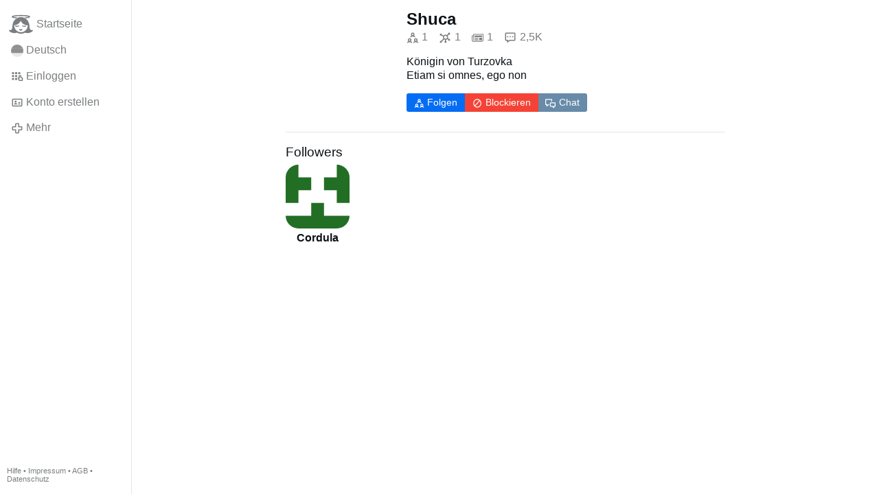

--- FILE ---
content_type: text/html; charset=utf-8
request_url: https://www.gloria.tv/user/NNKTqxoxUCY64nZBMXaRBbyWv/followers
body_size: 3265
content:
<!DOCTYPE html><html lang="de"><head><meta charset="utf-8"><meta name="viewport" content="width=device-width,initial-scale=1,minimum-scale=0.5,maximum-scale=2"><meta name="language" content="de"><title>Followers – Gloria.tv</title><link rel="stylesheet" href="/style/VwxYVANw84D92PDpeAQMLm2WV"><script src="/script/zhHUwDK4W1us4R1vprptsMeZ8" async></script><script type="application/json">{"language":"8QDSMu97uCBR21em6jvgVCAqB","i18n":{"datetime":{"plural":"['one','other'][(n!=1)?1:0]","year-1":"letztes Jahr","year-0":"dieses Jahr","year+1":"nächstes Jahr","year-one":"vor {#} Jahr","year-other":"vor {#} Jahren","year+one":"in {#} Jahr","year+other":"in {#} Jahren","month-1":"letzten Monat","month-0":"diesen Monat","month+1":"nächsten Monat","month-one":"vor {#} Monat","month-other":"vor {#} Monaten","month+one":"in {#} Monat","month+other":"in {#} Monaten","week-1":"letzte Woche","week-0":"diese Woche","week+1":"nächste Woche","week-one":"vor {#} Woche","week-other":"vor {#} Wochen","week+one":"in {#} Woche","week+other":"in {#} Wochen","day-2":"vorgestern","day-1":"gestern","day-0":"heute","day+1":"morgen","day+2":"übermorgen","day-one":"vor {#} Tag","day-other":"vor {#} Tagen","day+one":"in {#} Tag","day+other":"in {#} Tagen","hour-0":"in dieser Stunde","hour-one":"vor {#} Stunde","hour-other":"vor {#} Stunden","hour+one":"in {#} Stunde","hour+other":"in {#} Stunden","minute-0":"in dieser Minute","minute-one":"vor {#} Minute","minute-other":"vor {#} Minuten","minute+one":"in {#} Minute","minute+other":"in {#} Minuten","second-0":"jetzt","second-one":"vor {#} Sekunde","second-other":"vor {#} Sekunden","second+one":"in {#} Sekunde","second+other":"in {#} Sekunden","sunday-1":"letzten Sonntag","sunday+1":"nächsten Sonntag","monday-1":"letzten Montag","monday+1":"nächsten Montag","tuesday-1":"letzten Dienstag","tuesday+1":"nächsten Dienstag","wednesday-1":"letzten Mittwoch","wednesday+1":"nächsten Mittwoch","thursday-1":"letzten Donnerstag","thursday+1":"nächsten Donnerstag","friday-1":"letzten Freitag","friday+1":"nächsten Freitag","saturday-1":"letzten Samstag","saturday+1":"nächsten Samstag"},"wysiwyg":{"image":"Bild einfügen","attach":"Dateien anhängen","smileys":"Smilies","link":"Link einfügen","bold":"Fett","italic":"Kursiv","underline":"Unterstrichen","striketrough":"Durchgestrichen","textcolor":"Textfarbe","backcolor":"Hintergrundfarbe","clear":"Formatierungen entfernen"}},"user":null,"synchronizer":"kIQNbDpuRkXC1uxuP0luDP6agZRR0k61pXYERzoyUasM4yy5oQWUaPw0EIjRppNE7lLz2ySbjaRm1YBcunc8iSa9DOmYvvD88w0FLMW","session":"cZfhzFr2Pje0OdkcDjJ1cMsXIADSsYJ7Miw9thCv6UfUkMvts2vmxjErHQOGAiWHRskyzgKq0KII8y9Xw39TR8PVNHkF3M91bbJR9kpGjKRW","websocket":{"url":"wss://ws0001.gloria.tv/"}}</script><link rel="canonical" href="/user/NNKTqxoxUCY64nZBMXaRBbyWv/followers"><link rel="icon" sizes="any" href="/assets/favicon.svg" type="image/svg+xml"><link rel="icon" sizes="any" href="/assets/favicon.ico"><link rel="apple-touch-icon" sizes="180x180" href="/assets/apple-touch-icon.png"><link rel="manifest" href="/assets/manifest.webmanifest"><meta name="referrer" content="origin-when-cross-origin"><meta name="robots" content="noindex"><meta name="google" content="notranslate"></head><body><div class="frame"><nav><ul class="menu"><li><a href="/" data-load="{}"><svg viewBox="0 0 24 24" class="icon home"><use xlink:href="/icon/mascot#icon"></use></svg><svg viewBox="0 0 24 24" class="icon home"><use xlink:href="/icon/mascotinverse#icon"></use></svg>Startseite</a></li><li><a href="/languages/" data-dialog="{&quot;languages&quot;:&quot;&quot;}"><span class="figure icon"><svg xmlns="http://www.w3.org/2000/svg" style="border-radius:50%" viewBox="0 0 512 512"><path fill="#ffda44" d="M0 345l256.7-25.5L512 345v167H0z"/><path fill="#d80027" d="M0 167l255-23 257 23v178H0z"/><path fill="#333" d="M0 0h512v167H0z"/></svg></span>Deutsch</a></li><li><label for="login"><svg viewBox="0 0 24 24" class="icon"><use xlink:href="/icon/credentials#icon"></use></svg>Einloggen</label></li><li><a href="/signup/" data-load="{&quot;signup&quot;:&quot;&quot;}"><svg viewBox="0 0 24 24" class="icon"><use xlink:href="/icon/profile#icon"></use></svg>Konto erstellen</a></li><li class="dropdown"><button class="link" type="button"><svg viewBox="0 0 24 24" class="icon"><use xlink:href="/icon/more#icon"></use></svg>Mehr</button><ul class="menu"><li><a href="/videos/" data-load="{&quot;videos&quot;:&quot;&quot;}"><svg viewBox="0 0 24 24" class="icon"><use xlink:href="/icon/video#icon"></use></svg>Videos</a></li><li><a href="/news/" data-load="{&quot;news&quot;:&quot;&quot;}"><svg viewBox="0 0 24 24" class="icon"><use xlink:href="/icon/story#icon"></use></svg>Artikel</a></li><li><a href="/photos/" data-load="{&quot;photos&quot;:&quot;&quot;}"><svg viewBox="0 0 24 24" class="icon"><use xlink:href="/icon/photo#icon"></use></svg>Bilder</a></li><li><a href="/albums/" data-load="{&quot;albums&quot;:&quot;&quot;}"><svg viewBox="0 0 24 24" class="icon"><use xlink:href="/icon/album#icon"></use></svg>Alben</a></li><li class="mobile"><a href="/docs/" target="_blank"><svg viewBox="0 0 24 24" class="icon"><use xlink:href="/icon/menu#icon"></use></svg>Hilfe</a></li><li class="mobile"><a href="/docs/disclosure" target="_blank"><svg viewBox="0 0 24 24" class="icon"><use xlink:href="/icon/menu#icon"></use></svg>Impressum</a></li><li class="mobile"><a href="/docs/termsconditions" target="_blank"><svg viewBox="0 0 24 24" class="icon"><use xlink:href="/icon/menu#icon"></use></svg>AGB</a></li><li class="mobile"><a href="/docs/privacypolicy" target="_blank"><svg viewBox="0 0 24 24" class="icon"><use xlink:href="/icon/menu#icon"></use></svg>Datenschutz</a></li></ul></li><li class="address"><address><a href="/docs/" target="_blank">Hilfe</a> • <a href="/docs/disclosure" target="_blank">Impressum</a> • <a href="/docs/termsconditions" target="_blank">AGB</a> • <a href="/docs/privacypolicy" target="_blank">Datenschutz</a></address></li></ul></nav><main><section class="card signalment"><div class="tile cols"><div class="col-thumb"><div class="avatar"><figure><div style="padding-top:100.000%"></div><img src="https://seedus2043.gloriatv.net/storage1/dfvw8wuckxqzyhclxxv5qmhgojphvnuuijyfuc4?secure=m4EnHVLF1HBl48wXD4MqPw&amp;expires=1768883463" width="2048" height="1536" alt="" crossorigin="anonymous" style="width:133.333%;margin-left:-20.508%;margin-right:-12.826%;background-color:#442317" data-scale="{&quot;mediatype&quot;:&quot;image/avif&quot;,&quot;frames&quot;:null,&quot;focus&quot;:{&quot;left&quot;:1083,&quot;top&quot;:756}}"><div class="topright"><svg viewBox="0 0 24 24" class="icon"><use xlink:href="/icon/zoom#icon"></use></svg></div><button type="button" data-gallery="{&quot;kind&quot;:&quot;package&quot;,&quot;id&quot;:&quot;7boQBhqXSyYc3saYmqS1UjnWG&quot;,&quot;media&quot;:[{&quot;type&quot;:&quot;photo&quot;,&quot;url&quot;:&quot;https://seedus2043.gloriatv.net/storage1/dfvw8wuckxqzyhclxxv5qmhgojphvnuuijyfuc4?secure=m4EnHVLF1HBl48wXD4MqPw&amp;expires=1768883463&quot;,&quot;mediatype&quot;:&quot;image/avif&quot;,&quot;width&quot;:2048,&quot;height&quot;:1536}]}"></button></figure></div></div><div class="col-spare"><a href="/user/NNKTqxoxUCY64nZBMXaRBbyWv" class="muted" data-load="{&quot;user&quot;:&quot;NNKTqxoxUCY64nZBMXaRBbyWv&quot;}"><cite>Shuca</cite></a><div class="tight cols"><a href="/user/NNKTqxoxUCY64nZBMXaRBbyWv/following" class="muted" data-load="{&quot;user&quot;:&quot;NNKTqxoxUCY64nZBMXaRBbyWv&quot;,&quot;following&quot;:&quot;&quot;}" title="Folgt"><svg viewBox="0 0 24 24" class="icon"><use xlink:href="/icon/following#icon"></use></svg>1</a><a href="/user/NNKTqxoxUCY64nZBMXaRBbyWv/followers" class="muted" data-load="{&quot;user&quot;:&quot;NNKTqxoxUCY64nZBMXaRBbyWv&quot;,&quot;followers&quot;:&quot;&quot;}" title="Followers"><svg viewBox="0 0 24 24" class="icon"><use xlink:href="/icon/followers#icon"></use></svg>1</a><a href="/user/NNKTqxoxUCY64nZBMXaRBbyWv/news" class="muted" data-load="{&quot;user&quot;:&quot;NNKTqxoxUCY64nZBMXaRBbyWv&quot;,&quot;news&quot;:&quot;&quot;}" title="Artikel"><svg viewBox="0 0 24 24" class="icon"><use xlink:href="/icon/story#icon"></use></svg>1</a><a href="/user/NNKTqxoxUCY64nZBMXaRBbyWv/replies" class="muted" data-load="{&quot;user&quot;:&quot;NNKTqxoxUCY64nZBMXaRBbyWv&quot;,&quot;replies&quot;:&quot;&quot;}" title="Kommentare"><svg viewBox="0 0 24 24" class="icon"><use xlink:href="/icon/posting#icon"></use></svg>2,5K</a></div><p class="tile">Königin von Turzovka<br>Etiam si omnes, ego non</p><div class="button-group tile"><label for="login" class="button submit"><svg viewBox="0 0 24 24" class="icon"><use xlink:href="/icon/following#icon"></use></svg>Folgen</label><label for="login" class="button danger"><svg viewBox="0 0 24 24" class="icon"><use xlink:href="/icon/block#icon"></use></svg>Blockieren</label><label for="login" class="button link"><svg viewBox="0 0 24 24" class="icon"><use xlink:href="/icon/chat#icon"></use></svg>Chat</label></div></div></div></section><h1>Followers</h1><div class="grid-6 grid-lg-5 grid-md-4 grid-sm-3 tight"><div><div class="identicon"><figure><div style="padding-top:100.000%"></div><svg xmlns="http://www.w3.org/2000/svg" viewBox="0 0 5 5"><path d="M0 0H1V1H2V2H1V3H0zM4 0H5V3H4V2H3V1H4zM2 3H3V4H5V5H0V4H2z" fill="#226e25"/></svg><a href="/user/zCBeun1pkAKr3qyjXTyAVS1eR" data-load="{&quot;user&quot;:&quot;zCBeun1pkAKr3qyjXTyAVS1eR&quot;}"></a></figure></div><a href="/user/zCBeun1pkAKr3qyjXTyAVS1eR" data-load="{&quot;user&quot;:&quot;zCBeun1pkAKr3qyjXTyAVS1eR&quot;}"><cite>Cordula</cite></a></div></div></main></div><input id="login" type="checkbox"><div class="modal"><label class="backdrop" for="login"></label><div class="overlay dialog"><form class="card" method="post" action="/" accept-charset="UTF-8"><input type="hidden" name="synchronizer" value="MNmTdEuNNJdGmsA5zZYhp1eP3yh5TCGD2avWwqHAurmddqemMyIJ85i8GYk4rIlmYmyUzkhueWBAmOP0pJQcHWjYQAeqjUFj3117Zi0"><input type="hidden" name="signup" value=""><fieldset><legend>Einloggen</legend><input type="text" size="100" name="identity" value="" placeholder="Telefon, Email oder Name" autocomplete="username" required maxlength="100"><input type="password" size="100" name="password" value="" placeholder="Passwort" autocomplete="current-password" required maxlength="1000"><button type="submit">Senden</button></fieldset></form><div class="card cols"><a href="/signup/" class="button link" data-load="{&quot;signup&quot;:&quot;&quot;}">Konto erstellen</a><a href="/challenge/" class="button link" data-load="{&quot;challenge&quot;:&quot;&quot;}">Passwort vergessen?</a><label for="login" class="button">Abbrechen</label></div></div></div></body></html>

--- FILE ---
content_type: image/svg+xml
request_url: https://www.gloria.tv/icon/chat
body_size: 150
content:
<svg xmlns="http://www.w3.org/2000/svg" viewBox="0 0 24 24" id="icon"><path d="M20.998 24l-5.334-4h-3.166c-.827 0-1.5-.673-1.5-1.5v-7c0-.827.673-1.5 1.5-1.5h10c.827 0 1.5.673 1.5 1.5v7c0 .827-.673 1.5-1.5 1.5h-1.5v4zm-8-6h3.334l2.666 2v-2h3v-6h-9v6z"></path><path d="M2.998 20v-4h-1.5c-.827 0-1.5-.673-1.5-1.5v-11c0-.827.673-1.5 1.5-1.5h13c.827 0 1.5.673 1.5 1.5v4.498h-2V4h-12v10h3v2l2.666-2h1.334v2h-.666l-5.334 4z"></path></svg>

--- FILE ---
content_type: image/svg+xml
request_url: https://www.gloria.tv/icon/followers
body_size: 348
content:
<svg xmlns="http://www.w3.org/2000/svg" viewBox="0 0 24 24" id="icon"><path d="M20 14c-.295 0-.572.067-.824.182l-1.615-1.153A4.972 4.972 0 0018 11a4.964 4.964 0 00-.833-2.753l2.321-2.321c.164.043.334.074.512.074a2 2 0 10-2-2c0 .178.031.348.074.512l-2.321 2.321A4.964 4.964 0 0013 6c-1.515 0-2.857.691-3.775 1.759L5.996 5.965A1.998 1.998 0 002 6a2 2 0 002 2c.375 0 .721-.109 1.021-.289l3.231 1.796C8.104 9.981 8 10.477 8 11c0 1.018.309 1.963.833 2.753l-4.321 4.321A2.01 2.01 0 004 18a2 2 0 102 2 2.01 2.01 0 00-.074-.512l4.321-4.321a4.923 4.923 0 001.753.731v2.379A1.99 1.99 0 0011 20a2 2 0 104 0c0-.737-.404-1.375-1-1.723v-2.379a4.97 4.97 0 002.391-1.247l1.628 1.163c-.006.062-.019.122-.019.186a2 2 0 102-2zm-7 0c-1.654 0-3-1.346-3-3s1.346-3 3-3 3 1.346 3 3-1.346 3-3 3z"></path></svg>